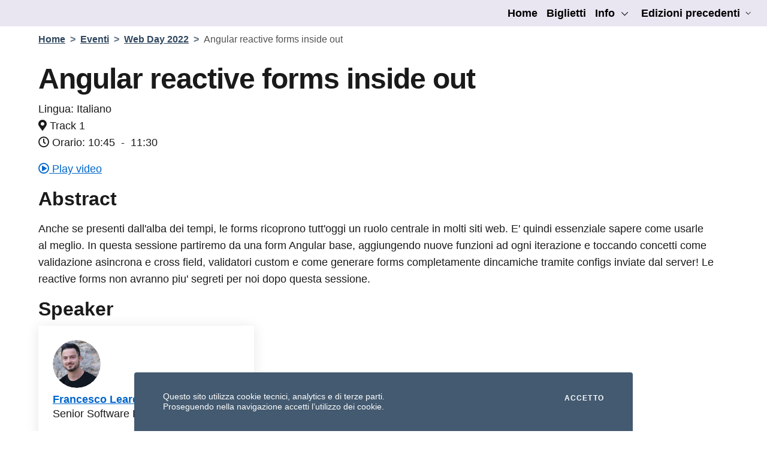

--- FILE ---
content_type: text/html; charset=utf-8
request_url: https://www.webdayconf.it/e/sessione/2887/Angular-reactive-forms-inside-out
body_size: 5719
content:
<!DOCTYPE html>
<html lang="it-it">
<head prefix="og: https://ogp.me/ns# fb: https://ogp.me/ns/fb# article: https://ogp.me/ns/article# video: https://ogp.me/ns/video#">
    
        <!-- Google Tag Manager -->
        <script>
            (function (w, d, s, l, i) {
                w[l] = w[l] || []; w[l].push({
                    'gtm.start':
                        new Date().getTime(), event: 'gtm.js'
                }); var f = d.getElementsByTagName(s)[0],
                    j = d.createElement(s), dl = l != 'dataLayer' ? '&l=' + l : ''; j.async = true; j.src =
                        'https://www.googletagmanager.com/gtm.js?id=' + i + dl; f.parentNode.insertBefore(j, f);
            })(window, document, 'script', 'dataLayer', 'GTM-PBGVG6T');</script>
        <!-- End Google Tag Manager -->
        <!-- Meta Pixel Code -->
        <script>
            !function (f, b, e, v, n, t, s) {
                if (f.fbq) return; n = f.fbq = function () {
                    n.callMethod ?
                        n.callMethod.apply(n, arguments) : n.queue.push(arguments)
                };
                if (!f._fbq) f._fbq = n; n.push = n; n.loaded = !0; n.version = '2.0';
                n.queue = []; t = b.createElement(e); t.async = !0;
                t.src = v; s = b.getElementsByTagName(e)[0];
                s.parentNode.insertBefore(t, s)
            }(window, document, 'script',
                'https://connect.facebook.net/en_US/fbevents.js');
            fbq('init', '547005613493214');
            fbq('track', 'PageView');
        </script>
        <noscript>
            <img height="1" width="1" style="display:none" src="https://www.facebook.com/tr?id=547005613493214&ev=PageView&noscript=1" />
        </noscript>
        <!-- End Meta Pixel Code -->
    

    <title>Sessione Angular reactive forms inside out - Web Day 2022</title>
    <link rel="shortcut icon" type="image/png" href="https://www.webdayconf.it/images/logo/webday.png">
    <link type="text/plain" rel="author" href="https://www.webdayconf.it/humans.txt" />

    <meta charset="utf-8" />
    <meta name="copyright" content="(c) 2001-2026 Managed Designs S.r.l. Tutti i diritti riservati. Vietata la copia, anche parziale, senza un'autorizzazione esplicita." />
    <meta name="language" content="it-it" />
    <meta name="robots" content="index,follow" />
    <meta name="viewport" content="width=device-width, initial-scale=1, shrink-to-fit=no" />
    <meta name="engine" content="Engine codename 'Agorà' v3" />
    <meta name="facebook-domain-verification" content="jgurnmkk5b5t17i94zy9veu4wjstj4" />
    
    <meta name="keywords" content="Angular, form" />
    <meta name="description" content="Angular reactive forms inside out" />
    <link rel="canonical" href="https://www.webdayconf.it/eventi/sessione/2887/Angular-reactive-forms-inside-out" />


    <!-- IE9+ pinned sites -->
    <meta name="application-name" content="WebDayConf.it" />
    <meta name="msapplication-tooltip" content="WebDayConf.it" />
    <meta name="msapplication-starturl" content="https://www.webdayconf.it" />

    <!--Schema-->
    

    <!--OG-->
    <meta property="og:title" content="Sessione Angular reactive forms inside out - Web Day 2022" />
    <meta property="og:site_name" content="WebDayConf.it" />
    
    <meta property="og:type" content="event" />
    <meta property="og:description" content="Angular reactive forms inside out" />
    <meta property="og:image" content="https://agoracdn.blob.core.windows.net/cms/Content/Uploads/Talks/Images/7a50a33f-807d-436a-b036-5dc61375ba4d/leardini-Web-Day-2022-r.png" />
    <meta property="og:url" content="https://www.webdayconf.it/eventi/sessione/2887/Angular-reactive-forms-inside-out">


    <!--Twitter-->
    <meta name="twitter:site" content="@improoveit" />
    <meta name="twitter:creator" content="@improoveit" />
    
    <meta name="twitter:card" content="summary_large_image">
    <meta name="twitter:description" content="Angular reactive forms inside out">
    <meta name="twitter:image" content="https://agoracdn.blob.core.windows.net/cms/Content/Uploads/Talks/Images/7a50a33f-807d-436a-b036-5dc61375ba4d/leardini-Web-Day-2022-r.png">
    <meta name="twitter:title" content="Angular reactive forms inside out">
    <meta name="twitter:url" content="https://www.webdayconf.it/eventi/sessione/2887/Angular-reactive-forms-inside-out">


    
        <link rel="stylesheet" type="text/css" href="/lib/bootstrap-italia/css/bootstrap-italia.min.css" />
        <link rel="stylesheet" type="text/css" href="https://cdnjs.cloudflare.com/ajax/libs/font-awesome/5.15.2/css/all.min.css" />
        <link rel="stylesheet" href="https://cdn.jsdelivr.net/gh/lipis/flag-icons@6.11.0/css/flag-icons.min.css" />
    

    

	<link rel="stylesheet" type="text/css" href="/css/site.css" />
    <link rel="stylesheet" type="text/css" href="/css/events.css" />

    
</head>
<body>
    
        <!-- Google Tag Manager (noscript) -->
        <noscript>
            <iframe src="https://www.googletagmanager.com/ns.html?id=GTM-PBGVG6T"
                    height="0" width="0" style="display:none;visibility:hidden"></iframe>
        </noscript>
        <!-- End Google Tag Manager (noscript) -->
    

    <section class="cookiebar fade" aria-label="Gestione dei cookies">
        <p>Questo sito utilizza cookie tecnici, analytics e di terze parti. <br />Proseguendo nella navigazione accetti l’utilizzo dei cookie.</p>
        <div class="cookiebar-buttons">
            <button data-bs-accept="cookiebar" class="cookiebar-btn cookiebar-confirm">Accetto<span class="visually-hidden"> i cookies</span></button>
        </div>
    </section>
    <header>
        <nav class="navbar navbar-expand-lg bg-light" aria-label="Navigazione principale">
            <div class="container-fluid">
                <button class="navbar-toggler" type="button" data-bs-toggle="collapse" data-bs-target="#navbarSupportedContent" aria-controls="navbarSupportedContent" aria-expanded="false" aria-label="Mostra/Nascondi la navigazione">
                    <svg class="icon bg-override">
                        <use href="/lib/bootstrap-italia/svg/sprites.svg#it-burger"></use>
                    </svg>
                </button>
                <div class="collapse navbar-collapse" id="navbarSupportedContent">
                    <ul id="menu" class="navbar-nav ms-auto ">
                        <li class="nav-item">
                            <a class="nav-link active" aria-current="page" href="/">Home</a>
                        </li>
                        <li class="nav-item"><a class="nav-link" href="/#tickets">Biglietti</a></li>
                        <li class="nav-item dropdown">
                            <a class="nav-link dropdown-toggle" href="#" data-bs-toggle="dropdown" aria-expanded="false" id="mainNavDropdownInfo">
                                <span>Info</span>
                                <svg class="icon icon-sm">
                                    <use href="/lib/bootstrap-italia/svg/sprites.svg#it-expand"></use>
                                </svg>
                            </a>
                            <div class="dropdown-menu" role="region" aria-labelledby="mainNavDropdownInfo">
                                <div class="link-list-wrapper">
                                    <ul class="link-list" id="infoItemList">
                                        <li><a class="dropdown-item list-item" href="/home/about"><span>Chi siamo</span></a></li>
                                        <li><a class="dropdown-item list-item" href="/diventa-sponsor"><span>Diventa sponsor</span></a></li>
                                        <li><a class="dropdown-item list-item" href="/#FAQ"><span>FAQ</span></a></li>
                                    </ul>
                                </div>
                            </div>
                        </li>
                        <li class="nav-item dropdown">
                            <a class="nav-link dropdown-toggle" href="#" data-bs-toggle="dropdown" aria-expanded="false" id="mainNavDropdownPastEvents">
                                <span>Edizioni precedenti</span>
                                <svg class="icon icon-xs">
                                    <use href="/lib/bootstrap-italia/svg/sprites.svg#it-expand"></use>
                                </svg>
                            </a>
                            <div class="dropdown-menu" role="region" aria-labelledby="mainNavDropdownPastEvents">
                                <div class="link-list-wrapper">
                                    <ul class="link-list" id="pastEventsList">
                                        <li><a class="dropdown-item list-item" href="/2025"><span>Web Day 2025</span></a></li>
                                        <li><a class="dropdown-item list-item" href="/2024"><span>Web Day 2024</span></a></li>
                                        <li><a class="dropdown-item list-item" href="/2023"><span>Web Day 2023</span></a></li>
                                        <li><a class="dropdown-item list-item" href="/2022"><span>Web Day 2022</span></a></li>
                                        <li><a class="dropdown-item list-item" href="/2021"><span>Web Day 2021</span></a></li>
                                        <li><a class="dropdown-item list-item" href="/e/1440/Join-the-Expert--Web-Day"><span>Web Day 2016</span></a></li>
                                        <li><a class="dropdown-item list-item" href="/eventi/8/Web-Development-2008"><span>Web Day 2008</span></a></li>
                                        <li><a class="dropdown-item list-item" href="/e/1471/Web-Development"><span>Web Day 2004</span></a></li>
                                        <li><span class="divider"></span></li>
                                        <li><a class="dropdown-item list-item" href="https://www.improove.tech/videos?events=1440,1938,2840,3087,3328" target="_blank"><span>Video</span></a></li>
                                    </ul>
                                </div>
                            </div>
                        </li>
                        <li aria-hidden="true">&nbsp;&nbsp;</li>
                    </ul>
                </div>
            </div>
        </nav>
    </header>

    <div class="container">
        <!--[if IE 6]>
        <p>
           Stai usando un browser molto datato e che non supporta gli standard web, mentre questo sito si basa proprio su questi ultimi.
           Ti consigliamo quindi di aggiornare il browser per evitare errori di visualizzazione.
        </p>
        <![endif]-->
        <div class="row">
            
    <nav class="breadcrumb-container" aria-label="Percorso di navigazione">
      <ol class="breadcrumb">
        <li class="breadcrumb-item"><a href="/">Home</a><span class="separator">&gt;</span></li>
        <li class="breadcrumb-item"><a href="/eventi/archivio">Eventi</a><span class="separator">&gt;</span></li>
        <li class="breadcrumb-item"><a href="/eventi/2840/Web-Day-2022">Web Day 2022</a><span class="separator">&gt;</span></li>
        <li class="breadcrumb-item active" aria-current="page">Angular reactive forms inside out</li>
      </ol>
    </nav>

    <div class="row" itemscope itemtype="http://schema.org/Event">
        <meta itemprop="location" content="Track 1" />
        <meta itemprop="startDate" content="2022-03-10T00:00&#x2B;01" />
        <meta itemprop="organizer" content="Improove" />
        <div class="col-md-12">
            <h1 itemprop="name">Angular reactive forms inside out</h1>
            <p>
Lingua: 
                    <span itemprop="inLanguage">Italiano</span>
                    <br />
                <i class="fas fa-map-marker-alt" aria-hidden="true"></i> Track 1
<br />

                        <i class="far fa-clock" aria-hidden="true"></i> Orario: 10:45
                            <span>&nbsp;-&nbsp;</span> 11:30                    
            </p>
                <p>
                    <a href="https://www.improove.tech/videos/2887/Angular-reactive-forms-inside-out"><i class="far fa-play-circle" aria-hidden="true"></i> Play video</a>
                </p>

                <h2 class="h3">Abstract</h2>
                <p itemprop="description">
                    <p>Anche se presenti dall&#39;alba dei tempi, le forms ricoprono tutt&#39;oggi un ruolo centrale in molti siti web. E&#39; quindi essenziale sapere come usarle al meglio. In questa sessione partiremo da una form Angular base, aggiungendo nuove funzioni ad ogni iterazione e toccando concetti come validazione asincrona e cross field, validatori custom e come generare forms completamente dincamiche tramite configs inviate dal server! Le reactive forms non avranno piu&#39; segreti per noi dopo questa sessione.</p>

                </p>

                <div class="row">
                    <h2 class="h3">Speaker</h2>
                        <div class="col-12 col-md-4" itemprop="author" itemscope itemtype="http://schema.org/Person">
                            <div class="card-wrapper card-space">
                                <div class="card card-bg">
                                    <div class="card-body">
                                        <div class="avatar size-xl">
                                            <img src="https://agoracdn.blob.core.windows.net/cms/Content/Uploads/Avatars/042dfc98-7502-43ba-af2b-c2ba9ab8ba79.jpg" alt="" aria-hidden="true">
                                        </div>
                                        <a href="/speaker/20484/Francesco-Leardini">
                                            <h3 class="card-title h5 "><span itemprop="name">Francesco Leardini</span></h3>
                                        </a>
                                            <p class="card-subtitle h6">Senior Software Engineer - Accenture</p>
                                    </div>
                                </div>
                            </div>
                        </div>
                </div>                    
        </div>
    </div>

        </div>
        <div class="row">
            <div class="col-sm-9 col-xs-12">
                




            </div>
            <div class="col-sm-3 col-xs-12">
                <aside>
                    
                </aside>
            </div>
        </div>
    </div>
    <footer>
        <div class="container-fluid text-center">
            <p class="text-center" style="padding-top: 20px;">
                &copy;2004-2026 <a href="https://www.improove.tech">Improove</a> (Made with ❤️ in Milan by Managed Designs S.r.l.) - Partita IVA 04358780965 |
                <a href="/privacy/note-legali">Note legali</a> |
                <a href="/privacy/informativa">Privacy</a> |
                <a href="/privacy/cookie-policy">Cookie Policy</a>
            </p>
            <div class="text-center">
                <ul class="list-inline">
                    <li class="list-inline-item"><a href="https://www.facebook.com/improoveit" title="Facebook page" aria-label="Facebook page"><i class="fab fa-2x fa-facebook" aria-hidden="true"></i></a></li>
                    <li class="list-inline-item"><a href="https://www.instagram.com/improoveit/" title="Instagram profile" aria-label="Instagram profile"><i class="fab fa-2x fa-instagram-square" aria-hidden="true"></i></a></li>
                    <li class="list-inline-item"><a href="https://www.linkedin.com/company/improoveit" title="LinkedIn page" aria-label="LinkedIn page"><i class="fab fa-2x fa-linkedin" aria-hidden="true"></i></a></li>
                    <li class="list-inline-item"><a href="https://twitter.com/improoveit" title="Twitter profile" aria-label="Twitter profile"><i class="fab fa-2x fa-twitter-square" aria-hidden="true"></i></a></li>
                    <li class="list-inline-item"><a href="https://www.youtube.com/@improoveit?sub_confirmation=1" title="Canale YouTube" aria-label="YouTube channel"><i class="fab fa-2x fa-youtube-square" aria-hidden="true"></i></a></li>
                </ul>
            </div>
        </div>
    </footer>

    

    
        <script src="https://cdnjs.cloudflare.com/ajax/libs/jquery/3.6.1/jquery.min.js" integrity="sha512-aVKKRRi/Q/YV+4mjoKBsE4x3H+BkegoM/em46NNlCqNTmUYADjBbeNefNxYV7giUp0VxICtqdrbqU7iVaeZNXA==" crossorigin="anonymous" referrerpolicy="no-referrer"></script>
        <script src="https://cdnjs.cloudflare.com/ajax/libs/popper.js/2.11.6/umd/popper.min.js" integrity="sha512-6UofPqm0QupIL0kzS/UIzekR73/luZdC6i/kXDbWnLOJoqwklBK6519iUnShaYceJ0y4FaiPtX/hRnV/X/xlUQ==" crossorigin="anonymous" referrerpolicy="no-referrer"></script>
    

	<script>
		window.__PUBLIC_PATH__ = '/lib/bootstrap-italia/fonts'
	</script>
	<script src="/lib/bootstrap-italia/js/bootstrap-italia.bundle.min.js"></script>

    <script src="/js/cookielaw.js"></script>

    
</body>
</html>


--- FILE ---
content_type: text/css
request_url: https://www.webdayconf.it/css/site.css
body_size: 439
content:
#cookieLawDisclaimer {
    display: none;
    background-color: black;
    color: white;
    position: absolute;
    left: 0;
    top: 10px;
    width: 100%;
    z-index: 1;
}

ul#menu li a {
    background: none;
    color: black;
    padding-left: 15px;
    padding-right: 0px;
    text-decoration: none;
    font-weight: bold;
}

    ul#menu li a:hover {
        color: #333;
        text-decoration: none;
    }

/*ul#pastEventsList li a {
    color: black;
}

    ul#pastEventsList li a:hover {
        color: #333;
        text-decoration: none;
    }*/

footer {
    clear: both;
    background-color: #e2e2e2;
    font-size: .8em;
    height: 100px;
}
